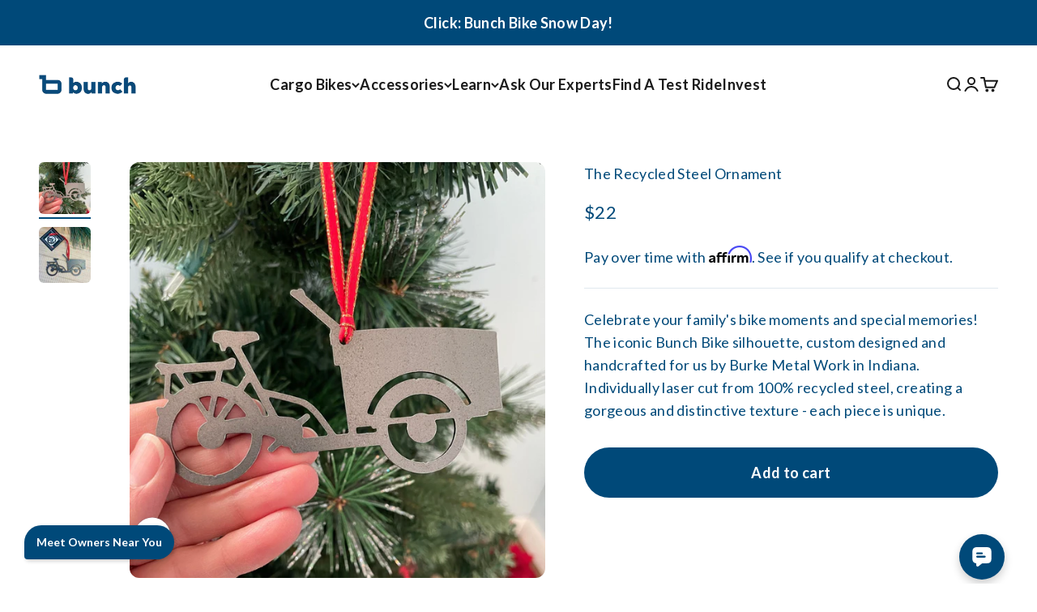

--- FILE ---
content_type: application/javascript; charset=utf-8
request_url: https://bunchbike.stokedhq.com/get-stoked.js
body_size: 2639
content:
(function() {
  const script = document.currentScript;

  const defaultButtonText = {
    en: "Open Stoked",
    es: "Abrir Stoked",
    fr: "Ouvrir Stoked",
    de: "Stoked öffnen",
    it: "Apri Stoked",
    ja: "Stokedを開く"
  };

  // Extract the page's language from <html> tag (default to 'en')
  const pageLang = document.documentElement.lang || "en";

  // Configuration: Read attributes from <script>
  const config = {
    position: script.dataset.position || "lower-left",
    buttonColor: script.dataset.buttonColor || "#e53b2a",
    buttonTextColor: script.dataset.buttonTextColor || "#fff",
    iframeBaseUrl: "https://bunchbike.stokedhq-embeds.com/",
    buttonDelay: parseInt(script.dataset.buttonDelay, 10) || 0, // Delay in seconds (defaults to 0)
    hideButton: script.dataset.hideButton === "true", // Hide button until explicitly shown
    modalParams: script.dataset.modalParams || "" // Additional query params
  };


  // Convert `data-modal-params` to a query string
  function getModalParams() {
    const params = new URLSearchParams();
    params.append("lang", pageLang);

    if (config.modalParams) {
      config.modalParams.split(",").forEach(param => {
        const [key, value] = param.split("=");
        if (key && value) {
          params.append(key.trim(), value.trim());
        }
      });
    }

    return params.toString();
  }

  // Construct the iframe URL with additional parameters
  const iframeUrl = `${config.iframeBaseUrl}?${getModalParams()}`;

  // Create button
  const button = document.createElement("button");
  button.innerText = script.getAttribute(`data-button-${pageLang}-text`) ||
                     script.getAttribute("data-button-en-text") ||
                     script.getAttribute("data-button-text") ||
                     defaultButtonText[pageLang] ||
                     defaultButtonText["en"];
  button.className = "stoked--button";
  button.setAttribute("aria-label", button.innerText);
  button.setAttribute("tabindex", "0");

  // Button styles
  button.style.position = "fixed";
  button.style.zIndex = "1000";
  button.style.padding = "10px 15px";
  button.style.borderRadius = "5px";
  button.style.background = config.buttonColor;
  button.style.color = config.buttonTextColor;
  button.style.border = "none";
  button.style.cursor = "pointer";
  button.style.fontSize = "14px";
  button.style.fontWeight = "bold";
  button.style.borderTopLeftRadius = "24px";
  button.style.borderTopRightRadius = "24px";
  button.style.borderBottomRightRadius = "24px";
  button.style.boxShadow = "2px 2px 5px rgba(0, 0, 0, 0.2)";
  button.style.display = config.hideButton ? "none" : "none";

  // Button positioning
  const buttonPositions = {
    "upper-left": { top: "30px", left: "30px" },
    "upper-right": { top: "30px", right: "30px" },
    "lower-left": { bottom: "30px", left: "30px" },
    "lower-right": { bottom: "30px", right: "30px" }
  };

  function adjustButtonPosition() {
    Object.assign(button.style, buttonPositions[config.position]);
  }

  // Public API methods
  window.StokedWidget = {
    showButton: () => { button.style.display = "block"; adjustButtonPosition(); },
    hideButton: () => { button.style.display = "none"; },
    openModal: () => { openModal(); },
    closeModal: () => { closeModal(); }
  };

  // Show button after delay if `data-hide-button="false"`
  if (!config.hideButton) {
    setTimeout(() => {
      document.body.appendChild(button);
      adjustButtonPosition();
      button.style.display = "block";
    }, config.buttonDelay * 1000);
  } else {
    document.body.appendChild(button); // Button is hidden until `showButton()` is called
  }

  window.addEventListener("resize", adjustButtonPosition);

  // Create modal overlay (blackout)
  const modal = document.createElement("div");
  modal.className = "stoked--modal";
  modal.setAttribute("role", "dialog");
  modal.setAttribute("aria-modal", "true");
  modal.style.position = "fixed";
  modal.style.top = "0";
  modal.style.left = "0";
  modal.style.width = "100vw";
  modal.style.height = "100vh";
  modal.style.background = "rgba(0, 0, 0, 0.7)";
  modal.style.display = "none";
  modal.style.justifyContent = "center";
  modal.style.alignItems = "center";
  modal.style.zIndex = "1001";
  modal.style.opacity = "0";
  modal.style.transition = "opacity 0.3s ease-in-out";

  // Iframe container (90vh/90vw default, adjusts on resize)
  const iframeContainer = document.createElement("div");
  iframeContainer.className = "stoked--iframe-container";
  iframeContainer.style.position = "relative";
  iframeContainer.style.width = "90vw";
  iframeContainer.style.height = "90vh";
  // iframeContainer.style.maxWidth = "900px";
  // iframeContainer.style.maxHeight = "700px";
  iframeContainer.style.background = "#fff";
  iframeContainer.style.borderRadius = "8px";
  iframeContainer.style.overflow = "hidden";
  iframeContainer.style.boxShadow = "0px 4px 10px rgba(0,0,0,0.3)";
  iframeContainer.style.transform = "scale(0.9)";
  iframeContainer.style.transition = "transform 0.3s ease-in-out";
  iframeContainer.style.paddingTop = "40px";

  // Adjust modal size dynamically on window resize
  function adjustModalSize() {
    if (window.innerWidth < 600) {
      iframeContainer.style.width = "95vw";
      iframeContainer.style.height = "90vh";
    } else if (window.innerWidth < 800) {
      iframeContainer.style.width = "85vw";
      iframeContainer.style.height = "85vh";
    } else {
      iframeContainer.style.width = "90vw";
      iframeContainer.style.height = "90vh";
    }
  }

  // Close button
  const closeButton = document.createElement("button");
  closeButton.innerText = "×";
  closeButton.className = "stoked--close-button";
  closeButton.setAttribute("aria-label", "Close Modal");
  closeButton.style.position = "absolute";
  closeButton.style.top = "5px";
  closeButton.style.right = "15px";
  closeButton.style.background = "transparent";
  closeButton.style.border = "none";
  closeButton.style.fontSize = "24px";
  closeButton.style.lineHeight = "24px";
  closeButton.style.cursor = "pointer";
  closeButton.style.color = "#000";
  closeButton.style.display = "none";

  // Append elements
  iframeContainer.appendChild(closeButton);
  modal.appendChild(iframeContainer);
  document.body.appendChild(modal);

  let iframeLoaded = false;
  let iframe;
  let previousActiveElement = null;
  let previousOverflow = null;

  // Get all focusable elements within the modal
  const getFocusableElements = () => {
    const focusableSelectors = 'button, [href], input, select, textarea, [tabindex]:not([tabindex="-1"])';
    return Array.from(iframeContainer.querySelectorAll(focusableSelectors))
      .filter(el => !el.hasAttribute('disabled') && el.offsetParent !== null);
  };

  // Handle tab key for focus trapping
  const handleTabKey = (event) => {
    const focusableElements = getFocusableElements();
    const firstFocusableElement = focusableElements[0];
    const lastFocusableElement = focusableElements[focusableElements.length - 1];

    // If focus is on the last focusable element and going forward, let the browser handle it naturally
    // This will move focus into the iframe
    if (!event.shiftKey && document.activeElement === lastFocusableElement) {
      return;
    }

    // If focus is on the first focusable element and going backward, let the browser handle it naturally
    // This will move focus into the iframe from the other direction
    if (event.shiftKey && document.activeElement === firstFocusableElement) {
      return;
    }

    // If we can't detect where focus is (it might be in the iframe), don't interfere
    if (!document.activeElement || document.activeElement === iframe) {
      return;
    }

    // Only handle focus wrapping for elements we can access
    if (!event.shiftKey && document.activeElement === lastFocusableElement) {
      event.preventDefault();
      firstFocusableElement.focus();
    } else if (event.shiftKey && document.activeElement === firstFocusableElement) {
      event.preventDefault();
      lastFocusableElement.focus();
    }
  };

  // Handle keyboard events
  const handleKeyPress = (event) => {
    if (event.key === "Escape") {
      closeModal();
    } else if (event.key === "Tab") {
      handleTabKey(event);
    }
  };

  // Close modal when clicking outside
  modal.addEventListener("click", (event) => {
    if (event.target === modal) {
      closeModal();
    }
  });

  // Prevent clicks on the iframe container from bubbling to the modal
  iframeContainer.addEventListener("click", (event) => {
    event.stopPropagation();
  });

  // Close modal function
  const closeModal = () => {
    window.removeEventListener("resize", adjustModalSize);
    window.removeEventListener("keydown", handleKeyPress);

    modal.style.opacity = "0";
    iframeContainer.style.transform = "scale(0.9)";
    closeButton.style.display = "none";

    // Restore focus to the previous active element
    if (previousActiveElement) {
      previousActiveElement.focus();
      previousActiveElement = null;
    }

    // Restore the previous overflow state
    document.body.style.overflow = previousOverflow || "auto";

    setTimeout(() => { modal.style.display = "none"; }, 300);
  };

  // Open modal and lazy load iframe
  const openModal = () => {
    // Store the currently focused element
    previousActiveElement = document.activeElement;

    // Stop allowing the user to scroll the page
    previousOverflow = document.body.style.overflow;
    document.body.style.overflow = "hidden";

    window.addEventListener("resize", adjustModalSize);
    window.addEventListener("keydown", handleKeyPress);

    if (!iframeLoaded) {
      iframe = document.createElement("iframe");
      iframe.src = iframeUrl;
      iframe.className = "stoked--iframe";
      iframe.style.width = "100%";
      iframe.style.height = "100%";
      iframe.style.border = "none";
      iframeContainer.appendChild(iframe);
      iframeLoaded = true;
    }

    modal.style.display = "flex";
    setTimeout(() => {
      modal.style.opacity = "1";
      iframeContainer.style.transform = "scale(1)";
      closeButton.style.display = "block";

      // Focus the close button when modal opens
      closeButton.focus();
    }, 10);
    adjustModalSize();
  };

  button.addEventListener("click", openModal);

  closeButton.addEventListener("click", closeModal);
})();
